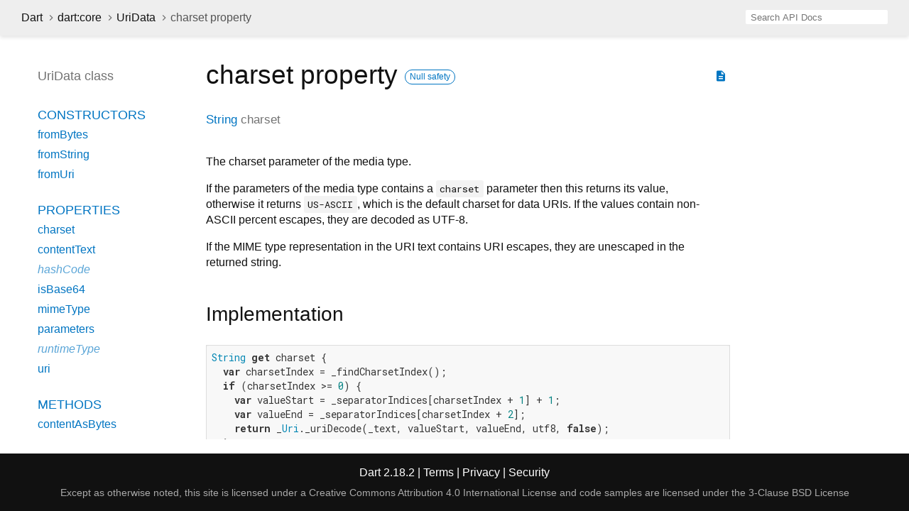

--- FILE ---
content_type: text/html
request_url: https://api.dart.dev/stable/2.18.2/dart-core/UriData/charset.html
body_size: 2191
content:
<!DOCTYPE html>
<html lang="en">
<head>
  <meta charset="utf-8">
  <meta http-equiv="X-UA-Compatible" content="IE=edge">
  <meta name="viewport" content="width=device-width, height=device-height, initial-scale=1, user-scalable=no">
  <meta name="description" content="API docs for the charset property from the UriData class, for the Dart programming language.">
  <title>charset property - UriData class - dart:core library - Dart API</title>
  <link rel="canonical" href="https://api.dart.dev/">


  
  <link rel="preconnect" href="https://fonts.gstatic.com">
  <link href="https://fonts.googleapis.com/css2?family=Roboto+Mono:ital,wght@0,300;0,400;0,500;0,700;1,400&amp;display=swap" rel="stylesheet">
  <link href="https://fonts.googleapis.com/icon?family=Material+Icons" rel="stylesheet">
  
  <link rel="stylesheet" href="../../static-assets/github.css?v1">
  <link rel="stylesheet" href="../../static-assets/styles.css?v1">
  <link rel="icon" href="../../static-assets/favicon.png?v1">

  
<!-- Google tag (gtag.js) -->
<script async src="https://www.googletagmanager.com/gtag/js?id=G-VVQ8908SJ5"></script>
<script>
window.dataLayer = window.dataLayer || [];
function gtag(){dataLayer.push(arguments);}
gtag('js', new Date());

gtag('config', 'G-VVQ8908SJ5');
</script>
<link rel="preconnect" href="https://fonts.googleapis.com">
<link rel="preconnect" href="https://fonts.gstatic.com" crossorigin>
<link rel="preload" href="https://fonts.googleapis.com/css2?family=Google+Sans+Text:wght@400&family=Google+Sans:wght@500&display=swap" as="style">
<link rel="stylesheet" href="https://fonts.googleapis.com/css2?family=Google+Sans+Text:wght@400&family=Google+Sans:wght@500&display=swap">
<link rel="stylesheet" href="https://www.gstatic.com/glue/cookienotificationbar/cookienotificationbar.min.css">
</head>


<body data-base-href="../../" data-using-base-href="false">

<div id="overlay-under-drawer"></div>

<header id="title">
  <button id="sidenav-left-toggle" type="button">&nbsp;</button>
  <ol class="breadcrumbs gt-separated dark hidden-xs">
    <li><a href="../../index.html">Dart</a></li>
    <li><a href="../../dart-core/dart-core-library.html">dart:core</a></li>
    <li><a href="../../dart-core/UriData-class.html">UriData</a></li>
    <li class="self-crumb">charset property</li>
  </ol>
  <div class="self-name">charset</div>
  <form class="search navbar-right" role="search">
    <input type="text" id="search-box" autocomplete="off" disabled class="form-control typeahead" placeholder="Loading search...">
  </form>
</header>

<main>


  <div id="dartdoc-main-content" class="main-content">
      <div>
  <div id="external-links" class="btn-group"><a title="View source code" class="source-link" href="https://github.com/dart-lang/sdk/blob/317ad8967414ef8e5e2fca7557ec4cff4c6c9df1/sdk/lib/core/uri.dart#L3656"><i class="material-icons">description</i></a></div>
<h1><span class="kind-property">charset</span> property 
    <a href="https://dart.dev/null-safety" class="feature feature-null-safety" title="Supports the null safety language feature.">Null safety</a>
</h1></div>


        
<section id="getter">

<section class="multi-line-signature">
  <span class="returntype"><a href="../../dart-core/String-class.html">String</a></span>
  <span class="name ">charset</span>
  

</section>


<section class="desc markdown">
  <p>The charset parameter of the media type.</p>
<p>If the parameters of the media type contains a <code>charset</code> parameter
then this returns its value, otherwise it returns <code>US-ASCII</code>,
which is the default charset for data URIs.
If the values contain non-ASCII percent escapes, they are decoded as UTF-8.</p>
<p>If the MIME type representation in the URI text contains URI escapes,
they are unescaped in the returned string.</p>
</section>


<section class="summary source-code" id="source">
  <h2><span>Implementation</span></h2>
  <pre class="language-dart"><code class="language-dart">String get charset {
  var charsetIndex = _findCharsetIndex();
  if (charsetIndex &gt;= 0) {
    var valueStart = _separatorIndices[charsetIndex + 1] + 1;
    var valueEnd = _separatorIndices[charsetIndex + 2];
    return _Uri._uriDecode(_text, valueStart, valueEnd, utf8, false);
  }
  return "US-ASCII";
}</code></pre>
</section>

</section>


  </div> <!-- /.main-content -->

  <div id="dartdoc-sidebar-left" class="sidebar sidebar-offcanvas-left">
    <header id="header-search-sidebar" class="hidden-l">
  <form class="search-sidebar" role="search">
    <input type="text" id="search-sidebar" autocomplete="off" disabled class="form-control typeahead" placeholder="Loading search...">
  </form>
</header>

<ol class="breadcrumbs gt-separated dark hidden-l" id="sidebar-nav">
  <li><a href="../../index.html">Dart</a></li>
  <li><a href="../../dart-core/dart-core-library.html">dart:core</a></li>
  <li><a href="../../dart-core/UriData-class.html">UriData</a></li>
  <li class="self-crumb">charset property</li>
</ol>


    <h5>UriData class</h5>
    <ol>

        <li class="section-title"><a href="../../dart-core/UriData-class.html#constructors">Constructors</a></li>
          <li><a href="../../dart-core/UriData/UriData.fromBytes.html">fromBytes</a></li>
          <li><a href="../../dart-core/UriData/UriData.fromString.html">fromString</a></li>
          <li><a href="../../dart-core/UriData/UriData.fromUri.html">fromUri</a></li>


    <li class="section-title">
      <a href="../../dart-core/UriData-class.html#instance-properties">Properties</a>
    </li>
    <li><a href="../../dart-core/UriData/charset.html">charset</a></li>
    <li><a href="../../dart-core/UriData/contentText.html">contentText</a></li>
    <li class="inherited"><a href="../../dart-core/Object/hashCode.html">hashCode</a></li>
    <li><a href="../../dart-core/UriData/isBase64.html">isBase64</a></li>
    <li><a href="../../dart-core/UriData/mimeType.html">mimeType</a></li>
    <li><a href="../../dart-core/UriData/parameters.html">parameters</a></li>
    <li class="inherited"><a href="../../dart-core/Object/runtimeType.html">runtimeType</a></li>
    <li><a href="../../dart-core/UriData/uri.html">uri</a></li>

    <li class="section-title"><a href="../../dart-core/UriData-class.html#instance-methods">Methods</a></li>
    <li><a href="../../dart-core/UriData/contentAsBytes.html">contentAsBytes</a></li>
    <li><a href="../../dart-core/UriData/contentAsString.html">contentAsString</a></li>
    <li><a href="../../dart-core/UriData/isCharset.html">isCharset</a></li>
    <li><a href="../../dart-core/UriData/isEncoding.html">isEncoding</a></li>
    <li><a href="../../dart-core/UriData/isMimeType.html">isMimeType</a></li>
    <li class="inherited"><a href="../../dart-core/Object/noSuchMethod.html">noSuchMethod</a></li>
    <li><a href="../../dart-core/UriData/toString.html">toString</a></li>

    <li class="section-title inherited"><a href="../../dart-core/UriData-class.html#operators">Operators</a></li>
    <li class="inherited"><a href="../../dart-core/Object/operator_equals.html">operator ==</a></li>



        <li class="section-title"><a href="../../dart-core/UriData-class.html#static-methods">Static methods</a></li>
          <li><a href="../../dart-core/UriData/parse.html">parse</a></li>

</ol>

  </div><!--/.sidebar-offcanvas-->

  <div id="dartdoc-sidebar-right" class="sidebar sidebar-offcanvas-right">
  </div><!--/.sidebar-offcanvas-->

</main>

<footer>
  <span class="no-break">
    Dart
      2.18.2
  </span>
  <span class="glue-footer">
    <span class="no-break">
      | <a href="https://dart.dev/terms" title="Terms of use">Terms</a>
    </span>
    <span class="no-break">
      | <a href="https://policies.google.com/privacy" target="_blank" rel="noopener" title="Privacy policy" class="no-automatic-external">Privacy</a>
    </span>
    <span class="no-break">
      | <a href="https://dart.dev/security" title="Security philosophy and practices">Security</a>
    </span>

    <div class="copyright" style="font-size: 0.9em; color: darkgrey; margin-top: 0.5em;">
      Except as otherwise noted, this site is licensed under a
      <a style="color: darkgrey;" href="https://creativecommons.org/licenses/by/4.0/">
        Creative Commons Attribution 4.0 International License</a>
      and code samples are licensed under the
      <a style="color: darkgrey;" href="https://opensource.org/licenses/BSD-3-Clause" class="no-automatic-external">
        3-Clause BSD License</a>
    </div>
  </span>
</footer>



<script src="../../static-assets/highlight.pack.js?v1"></script>
<script src="../../static-assets/docs.dart.js"></script>










<button aria-hidden="true" class="glue-footer__link glue-cookie-notification-bar-control">
  Cookies management controls
</button>
<script src="https://www.gstatic.com/glue/cookienotificationbar/cookienotificationbar.min.js" data-glue-cookie-notification-bar-category="2B">
</script>
    </body></html>